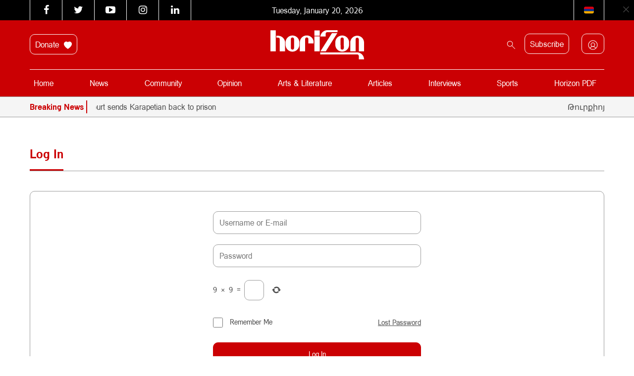

--- FILE ---
content_type: text/html; charset=UTF-8
request_url: https://horizonweekly.ca/en/login/?redirect_to=https%3A%2F%2Fhorizonweekly.ca%2Fen%2Fmetropole-nice-cote-dazur-france-calls-for-recognition-of-artsakh%2Fmgdis-metropole-nice-cote-azur%2F
body_size: 16052
content:
<!DOCTYPE html>
<html dir="ltr" lang="en-US" prefix="og: https://ogp.me/ns#" style="margin-top: 0 !important;">

<head>
	<meta charset="UTF-8" />
	<meta http-equiv="X-UA-Compatible" content="IE=edge">
	<meta name="viewport" content="width=device-width, initial-scale=1.0">
	<title> Log In </title>
	<link rel="pingback" href="https://horizonweekly.ca/xmlrpc.php" />
	<link rel="stylesheet" href="https://maxcdn.bootstrapcdn.com/font-awesome/4.6.3/css/font-awesome.min.css">
	<!-- <link rel="shortcut icon" href="https://horizonweekly.ca/wp-content/themes/horizon_theme/img/fav.ico"> -->
	<!-- google web font -->
	<link href="https://fonts.googleapis.com/css?family=Noto+Sans:400,700" rel="stylesheet">
	<link rel="alternate" type="application/rss+xml" href="https://horizonweekly.ca/feed/" title="Horizon Weekly">
	<link rel="canonical" href="https://horizonweekly.ca/en/login/" />
	<link rel="apple-touch-icon" sizes="57x57" href="https://horizonweekly.ca/wp-content/themes/horizon_theme/images/apple-icon-57x57.png">
	<link rel="apple-touch-icon" sizes="60x60" href="https://horizonweekly.ca/wp-content/themes/horizon_theme/images/apple-icon-60x60.png">
	<link rel="apple-touch-icon" sizes="72x72" href="https://horizonweekly.ca/wp-content/themes/horizon_theme/images/apple-icon-72x72.png">
	<link rel="apple-touch-icon" sizes="76x76" href="https://horizonweekly.ca/wp-content/themes/horizon_theme/images/apple-icon-76x76.png">
	<link rel="apple-touch-icon" sizes="114x114" href="https://horizonweekly.ca/wp-content/themes/horizon_theme/images/apple-icon-114x114.png">
	<link rel="apple-touch-icon" sizes="120x120" href="https://horizonweekly.ca/wp-content/themes/horizon_theme/images/apple-icon-120x120.png">
	<link rel="apple-touch-icon" sizes="144x144" href="https://horizonweekly.ca/wp-content/themes/horizon_theme/images/apple-icon-144x144.png">
	<link rel="apple-touch-icon" sizes="152x152" href="https://horizonweekly.ca/wp-content/themes/horizon_theme/images/apple-icon-152x152.png">
	<link rel="apple-touch-icon" sizes="180x180" href="https://horizonweekly.ca/wp-content/themes/horizon_theme/images/apple-icon-180x180.png">
	<link rel="icon" type="image/png" sizes="192x192" href="https://horizonweekly.ca/wp-content/themes/horizon_theme/images/android-icon-192x192.png">
	<link rel="icon" type="image/png" sizes="32x32" href="https://horizonweekly.ca/wp-content/themes/horizon_theme/images/favicon-32x32.png">
	<link rel="icon" type="image/png" sizes="96x96" href="https://horizonweekly.ca/wp-content/themes/horizon_theme/images/favicon-96x96.png">
	<link rel="icon" type="image/png" sizes="16x16" href="https://horizonweekly.ca/wp-content/themes/horizon_theme/images/favicon-16x16.png">
	<link rel="manifest" href="https://horizonweekly.ca/wp-content/themes/horizon_theme/images/manifest.json">
	<meta name="msapplication-TileColor" content="#ffffff">
	<meta name="msapplication-TileImage" content="https://horizonweekly.ca/wp-content/themes/horizon_theme/images/ms-icon-144x144.png">
	<meta name="theme-color" content="#ffffff">
	<script src="https://apis.google.com/js/platform.js" async defer></script>
	<!-- Google tag (gtag.js) -->
	<script async src="https://www.googletagmanager.com/gtag/js?id=G-DEB072Z132"></script>
	<script>
		window.dataLayer = window.dataLayer || [];

		function gtag() {
			dataLayer.push(arguments);
		}
		gtag('js', new Date());

		gtag('config', 'G-DEB072Z132');
	</script>
	
		<!-- All in One SEO 4.9.3 - aioseo.com -->
	<meta name="description" content="[theme-my-login&quot;]" />
	<meta name="robots" content="max-image-preview:large" />
	<meta name="google-site-verification" content="xbnrBUQBGLV-RE0CLz5iGP3LWB0229pF_f-gM6xDDc4" />
	<link rel="canonical" href="https://horizonweekly.ca/en/login/" />
	<meta name="generator" content="All in One SEO (AIOSEO) 4.9.3" />
		<meta property="og:locale" content="en_US" />
		<meta property="og:site_name" content="Horizon" />
		<meta property="og:type" content="article" />
		<meta property="og:title" content="Log In" />
		<meta property="og:description" content="[theme-my-login&quot;]" />
		<meta property="og:url" content="https://horizonweekly.ca/en/login/" />
		<meta property="og:image" content="https://horizonweekly.ca/wp-content/uploads/2016/12/logo.png" />
		<meta property="og:image:secure_url" content="https://horizonweekly.ca/wp-content/uploads/2016/12/logo.png" />
		<meta property="og:image:width" content="284" />
		<meta property="og:image:height" content="89" />
		<meta property="article:published_time" content="2017-02-08T10:53:32+00:00" />
		<meta property="article:modified_time" content="2025-12-12T12:03:04+00:00" />
		<meta name="twitter:card" content="summary" />
		<meta name="twitter:title" content="Log In" />
		<meta name="twitter:description" content="[theme-my-login&quot;]" />
		<meta name="twitter:image" content="https://horizonweekly.ca/wp-content/uploads/2016/12/logo.png" />
		<script type="application/ld+json" class="aioseo-schema">
			{"@context":"https:\/\/schema.org","@graph":[{"@type":"BreadcrumbList","@id":"https:\/\/horizonweekly.ca\/en\/login\/#breadcrumblist","itemListElement":[{"@type":"ListItem","@id":"https:\/\/horizonweekly.ca#listItem","position":1,"name":"Home","item":"https:\/\/horizonweekly.ca","nextItem":{"@type":"ListItem","@id":"https:\/\/horizonweekly.ca\/en\/login\/#listItem","name":"Log In"}},{"@type":"ListItem","@id":"https:\/\/horizonweekly.ca\/en\/login\/#listItem","position":2,"name":"Log In","previousItem":{"@type":"ListItem","@id":"https:\/\/horizonweekly.ca#listItem","name":"Home"}}]},{"@type":"Organization","@id":"https:\/\/horizonweekly.ca\/#organization","name":"Horizon Weekly","description":"Horizon Armenian Weekly was first published on May 28, 1979. It is the official publication of Canada s Armenian Revolutionary Federation (ARF) Central Committee.","url":"https:\/\/horizonweekly.ca\/"},{"@type":"WebPage","@id":"https:\/\/horizonweekly.ca\/en\/login\/#webpage","url":"https:\/\/horizonweekly.ca\/en\/login\/","name":"Log In","description":"[theme-my-login\"]","inLanguage":"en-US","isPartOf":{"@id":"https:\/\/horizonweekly.ca\/#website"},"breadcrumb":{"@id":"https:\/\/horizonweekly.ca\/en\/login\/#breadcrumblist"},"datePublished":"2017-02-08T14:53:32-05:00","dateModified":"2025-12-12T07:03:04-05:00"},{"@type":"WebSite","@id":"https:\/\/horizonweekly.ca\/#website","url":"https:\/\/horizonweekly.ca\/","name":"Horizon Weekly","description":"Horizon Armenian Weekly was first published on May 28, 1979. It is the official publication of Canada s Armenian Revolutionary Federation (ARF) Central Committee.","inLanguage":"en-US","publisher":{"@id":"https:\/\/horizonweekly.ca\/#organization"}}]}
		</script>
		<!-- All in One SEO -->

<link rel='dns-prefetch' href='//cdn.jsdelivr.net' />
<link rel='dns-prefetch' href='//www.googletagmanager.com' />
<link href='https://fonts.gstatic.com' crossorigin rel='preconnect' />
<link rel="alternate" title="oEmbed (JSON)" type="application/json+oembed" href="https://horizonweekly.ca/wp-json/oembed/1.0/embed?url=https%3A%2F%2Fhorizonweekly.ca%2Fen%2Flogin%2F" />
<link rel="alternate" title="oEmbed (XML)" type="text/xml+oembed" href="https://horizonweekly.ca/wp-json/oembed/1.0/embed?url=https%3A%2F%2Fhorizonweekly.ca%2Fen%2Flogin%2F&#038;format=xml" />
<style id='wp-img-auto-sizes-contain-inline-css' type='text/css'>
img:is([sizes=auto i],[sizes^="auto," i]){contain-intrinsic-size:3000px 1500px}
/*# sourceURL=wp-img-auto-sizes-contain-inline-css */
</style>
<link rel='stylesheet' id='theme-my-login-css' href='https://horizonweekly.ca/wp-content/plugins/theme-my-login-old/theme-my-login.css?ver=6.4.7' type='text/css' media='all' />
<link rel='stylesheet' id='formidable-css' href='https://horizonweekly.ca/wp-content/plugins/formidable/css/formidableforms.css?ver=15823' type='text/css' media='all' />
<link rel='stylesheet' id='wpra-lightbox-css' href='https://horizonweekly.ca/wp-content/plugins/wp-rss-aggregator/core/css/jquery-colorbox.css?ver=1.4.33' type='text/css' media='all' />
<style id='wp-emoji-styles-inline-css' type='text/css'>

	img.wp-smiley, img.emoji {
		display: inline !important;
		border: none !important;
		box-shadow: none !important;
		height: 1em !important;
		width: 1em !important;
		margin: 0 0.07em !important;
		vertical-align: -0.1em !important;
		background: none !important;
		padding: 0 !important;
	}
/*# sourceURL=wp-emoji-styles-inline-css */
</style>
<style id='wp-block-library-inline-css' type='text/css'>
:root{--wp-block-synced-color:#7a00df;--wp-block-synced-color--rgb:122,0,223;--wp-bound-block-color:var(--wp-block-synced-color);--wp-editor-canvas-background:#ddd;--wp-admin-theme-color:#007cba;--wp-admin-theme-color--rgb:0,124,186;--wp-admin-theme-color-darker-10:#006ba1;--wp-admin-theme-color-darker-10--rgb:0,107,160.5;--wp-admin-theme-color-darker-20:#005a87;--wp-admin-theme-color-darker-20--rgb:0,90,135;--wp-admin-border-width-focus:2px}@media (min-resolution:192dpi){:root{--wp-admin-border-width-focus:1.5px}}.wp-element-button{cursor:pointer}:root .has-very-light-gray-background-color{background-color:#eee}:root .has-very-dark-gray-background-color{background-color:#313131}:root .has-very-light-gray-color{color:#eee}:root .has-very-dark-gray-color{color:#313131}:root .has-vivid-green-cyan-to-vivid-cyan-blue-gradient-background{background:linear-gradient(135deg,#00d084,#0693e3)}:root .has-purple-crush-gradient-background{background:linear-gradient(135deg,#34e2e4,#4721fb 50%,#ab1dfe)}:root .has-hazy-dawn-gradient-background{background:linear-gradient(135deg,#faaca8,#dad0ec)}:root .has-subdued-olive-gradient-background{background:linear-gradient(135deg,#fafae1,#67a671)}:root .has-atomic-cream-gradient-background{background:linear-gradient(135deg,#fdd79a,#004a59)}:root .has-nightshade-gradient-background{background:linear-gradient(135deg,#330968,#31cdcf)}:root .has-midnight-gradient-background{background:linear-gradient(135deg,#020381,#2874fc)}:root{--wp--preset--font-size--normal:16px;--wp--preset--font-size--huge:42px}.has-regular-font-size{font-size:1em}.has-larger-font-size{font-size:2.625em}.has-normal-font-size{font-size:var(--wp--preset--font-size--normal)}.has-huge-font-size{font-size:var(--wp--preset--font-size--huge)}.has-text-align-center{text-align:center}.has-text-align-left{text-align:left}.has-text-align-right{text-align:right}.has-fit-text{white-space:nowrap!important}#end-resizable-editor-section{display:none}.aligncenter{clear:both}.items-justified-left{justify-content:flex-start}.items-justified-center{justify-content:center}.items-justified-right{justify-content:flex-end}.items-justified-space-between{justify-content:space-between}.screen-reader-text{border:0;clip-path:inset(50%);height:1px;margin:-1px;overflow:hidden;padding:0;position:absolute;width:1px;word-wrap:normal!important}.screen-reader-text:focus{background-color:#ddd;clip-path:none;color:#444;display:block;font-size:1em;height:auto;left:5px;line-height:normal;padding:15px 23px 14px;text-decoration:none;top:5px;width:auto;z-index:100000}html :where(.has-border-color){border-style:solid}html :where([style*=border-top-color]){border-top-style:solid}html :where([style*=border-right-color]){border-right-style:solid}html :where([style*=border-bottom-color]){border-bottom-style:solid}html :where([style*=border-left-color]){border-left-style:solid}html :where([style*=border-width]){border-style:solid}html :where([style*=border-top-width]){border-top-style:solid}html :where([style*=border-right-width]){border-right-style:solid}html :where([style*=border-bottom-width]){border-bottom-style:solid}html :where([style*=border-left-width]){border-left-style:solid}html :where(img[class*=wp-image-]){height:auto;max-width:100%}:where(figure){margin:0 0 1em}html :where(.is-position-sticky){--wp-admin--admin-bar--position-offset:var(--wp-admin--admin-bar--height,0px)}@media screen and (max-width:600px){html :where(.is-position-sticky){--wp-admin--admin-bar--position-offset:0px}}

/*# sourceURL=wp-block-library-inline-css */
</style><style id='global-styles-inline-css' type='text/css'>
:root{--wp--preset--aspect-ratio--square: 1;--wp--preset--aspect-ratio--4-3: 4/3;--wp--preset--aspect-ratio--3-4: 3/4;--wp--preset--aspect-ratio--3-2: 3/2;--wp--preset--aspect-ratio--2-3: 2/3;--wp--preset--aspect-ratio--16-9: 16/9;--wp--preset--aspect-ratio--9-16: 9/16;--wp--preset--color--black: #000000;--wp--preset--color--cyan-bluish-gray: #abb8c3;--wp--preset--color--white: #ffffff;--wp--preset--color--pale-pink: #f78da7;--wp--preset--color--vivid-red: #cf2e2e;--wp--preset--color--luminous-vivid-orange: #ff6900;--wp--preset--color--luminous-vivid-amber: #fcb900;--wp--preset--color--light-green-cyan: #7bdcb5;--wp--preset--color--vivid-green-cyan: #00d084;--wp--preset--color--pale-cyan-blue: #8ed1fc;--wp--preset--color--vivid-cyan-blue: #0693e3;--wp--preset--color--vivid-purple: #9b51e0;--wp--preset--gradient--vivid-cyan-blue-to-vivid-purple: linear-gradient(135deg,rgb(6,147,227) 0%,rgb(155,81,224) 100%);--wp--preset--gradient--light-green-cyan-to-vivid-green-cyan: linear-gradient(135deg,rgb(122,220,180) 0%,rgb(0,208,130) 100%);--wp--preset--gradient--luminous-vivid-amber-to-luminous-vivid-orange: linear-gradient(135deg,rgb(252,185,0) 0%,rgb(255,105,0) 100%);--wp--preset--gradient--luminous-vivid-orange-to-vivid-red: linear-gradient(135deg,rgb(255,105,0) 0%,rgb(207,46,46) 100%);--wp--preset--gradient--very-light-gray-to-cyan-bluish-gray: linear-gradient(135deg,rgb(238,238,238) 0%,rgb(169,184,195) 100%);--wp--preset--gradient--cool-to-warm-spectrum: linear-gradient(135deg,rgb(74,234,220) 0%,rgb(151,120,209) 20%,rgb(207,42,186) 40%,rgb(238,44,130) 60%,rgb(251,105,98) 80%,rgb(254,248,76) 100%);--wp--preset--gradient--blush-light-purple: linear-gradient(135deg,rgb(255,206,236) 0%,rgb(152,150,240) 100%);--wp--preset--gradient--blush-bordeaux: linear-gradient(135deg,rgb(254,205,165) 0%,rgb(254,45,45) 50%,rgb(107,0,62) 100%);--wp--preset--gradient--luminous-dusk: linear-gradient(135deg,rgb(255,203,112) 0%,rgb(199,81,192) 50%,rgb(65,88,208) 100%);--wp--preset--gradient--pale-ocean: linear-gradient(135deg,rgb(255,245,203) 0%,rgb(182,227,212) 50%,rgb(51,167,181) 100%);--wp--preset--gradient--electric-grass: linear-gradient(135deg,rgb(202,248,128) 0%,rgb(113,206,126) 100%);--wp--preset--gradient--midnight: linear-gradient(135deg,rgb(2,3,129) 0%,rgb(40,116,252) 100%);--wp--preset--font-size--small: 13px;--wp--preset--font-size--medium: 20px;--wp--preset--font-size--large: 36px;--wp--preset--font-size--x-large: 42px;--wp--preset--spacing--20: 0.44rem;--wp--preset--spacing--30: 0.67rem;--wp--preset--spacing--40: 1rem;--wp--preset--spacing--50: 1.5rem;--wp--preset--spacing--60: 2.25rem;--wp--preset--spacing--70: 3.38rem;--wp--preset--spacing--80: 5.06rem;--wp--preset--shadow--natural: 6px 6px 9px rgba(0, 0, 0, 0.2);--wp--preset--shadow--deep: 12px 12px 50px rgba(0, 0, 0, 0.4);--wp--preset--shadow--sharp: 6px 6px 0px rgba(0, 0, 0, 0.2);--wp--preset--shadow--outlined: 6px 6px 0px -3px rgb(255, 255, 255), 6px 6px rgb(0, 0, 0);--wp--preset--shadow--crisp: 6px 6px 0px rgb(0, 0, 0);}:where(.is-layout-flex){gap: 0.5em;}:where(.is-layout-grid){gap: 0.5em;}body .is-layout-flex{display: flex;}.is-layout-flex{flex-wrap: wrap;align-items: center;}.is-layout-flex > :is(*, div){margin: 0;}body .is-layout-grid{display: grid;}.is-layout-grid > :is(*, div){margin: 0;}:where(.wp-block-columns.is-layout-flex){gap: 2em;}:where(.wp-block-columns.is-layout-grid){gap: 2em;}:where(.wp-block-post-template.is-layout-flex){gap: 1.25em;}:where(.wp-block-post-template.is-layout-grid){gap: 1.25em;}.has-black-color{color: var(--wp--preset--color--black) !important;}.has-cyan-bluish-gray-color{color: var(--wp--preset--color--cyan-bluish-gray) !important;}.has-white-color{color: var(--wp--preset--color--white) !important;}.has-pale-pink-color{color: var(--wp--preset--color--pale-pink) !important;}.has-vivid-red-color{color: var(--wp--preset--color--vivid-red) !important;}.has-luminous-vivid-orange-color{color: var(--wp--preset--color--luminous-vivid-orange) !important;}.has-luminous-vivid-amber-color{color: var(--wp--preset--color--luminous-vivid-amber) !important;}.has-light-green-cyan-color{color: var(--wp--preset--color--light-green-cyan) !important;}.has-vivid-green-cyan-color{color: var(--wp--preset--color--vivid-green-cyan) !important;}.has-pale-cyan-blue-color{color: var(--wp--preset--color--pale-cyan-blue) !important;}.has-vivid-cyan-blue-color{color: var(--wp--preset--color--vivid-cyan-blue) !important;}.has-vivid-purple-color{color: var(--wp--preset--color--vivid-purple) !important;}.has-black-background-color{background-color: var(--wp--preset--color--black) !important;}.has-cyan-bluish-gray-background-color{background-color: var(--wp--preset--color--cyan-bluish-gray) !important;}.has-white-background-color{background-color: var(--wp--preset--color--white) !important;}.has-pale-pink-background-color{background-color: var(--wp--preset--color--pale-pink) !important;}.has-vivid-red-background-color{background-color: var(--wp--preset--color--vivid-red) !important;}.has-luminous-vivid-orange-background-color{background-color: var(--wp--preset--color--luminous-vivid-orange) !important;}.has-luminous-vivid-amber-background-color{background-color: var(--wp--preset--color--luminous-vivid-amber) !important;}.has-light-green-cyan-background-color{background-color: var(--wp--preset--color--light-green-cyan) !important;}.has-vivid-green-cyan-background-color{background-color: var(--wp--preset--color--vivid-green-cyan) !important;}.has-pale-cyan-blue-background-color{background-color: var(--wp--preset--color--pale-cyan-blue) !important;}.has-vivid-cyan-blue-background-color{background-color: var(--wp--preset--color--vivid-cyan-blue) !important;}.has-vivid-purple-background-color{background-color: var(--wp--preset--color--vivid-purple) !important;}.has-black-border-color{border-color: var(--wp--preset--color--black) !important;}.has-cyan-bluish-gray-border-color{border-color: var(--wp--preset--color--cyan-bluish-gray) !important;}.has-white-border-color{border-color: var(--wp--preset--color--white) !important;}.has-pale-pink-border-color{border-color: var(--wp--preset--color--pale-pink) !important;}.has-vivid-red-border-color{border-color: var(--wp--preset--color--vivid-red) !important;}.has-luminous-vivid-orange-border-color{border-color: var(--wp--preset--color--luminous-vivid-orange) !important;}.has-luminous-vivid-amber-border-color{border-color: var(--wp--preset--color--luminous-vivid-amber) !important;}.has-light-green-cyan-border-color{border-color: var(--wp--preset--color--light-green-cyan) !important;}.has-vivid-green-cyan-border-color{border-color: var(--wp--preset--color--vivid-green-cyan) !important;}.has-pale-cyan-blue-border-color{border-color: var(--wp--preset--color--pale-cyan-blue) !important;}.has-vivid-cyan-blue-border-color{border-color: var(--wp--preset--color--vivid-cyan-blue) !important;}.has-vivid-purple-border-color{border-color: var(--wp--preset--color--vivid-purple) !important;}.has-vivid-cyan-blue-to-vivid-purple-gradient-background{background: var(--wp--preset--gradient--vivid-cyan-blue-to-vivid-purple) !important;}.has-light-green-cyan-to-vivid-green-cyan-gradient-background{background: var(--wp--preset--gradient--light-green-cyan-to-vivid-green-cyan) !important;}.has-luminous-vivid-amber-to-luminous-vivid-orange-gradient-background{background: var(--wp--preset--gradient--luminous-vivid-amber-to-luminous-vivid-orange) !important;}.has-luminous-vivid-orange-to-vivid-red-gradient-background{background: var(--wp--preset--gradient--luminous-vivid-orange-to-vivid-red) !important;}.has-very-light-gray-to-cyan-bluish-gray-gradient-background{background: var(--wp--preset--gradient--very-light-gray-to-cyan-bluish-gray) !important;}.has-cool-to-warm-spectrum-gradient-background{background: var(--wp--preset--gradient--cool-to-warm-spectrum) !important;}.has-blush-light-purple-gradient-background{background: var(--wp--preset--gradient--blush-light-purple) !important;}.has-blush-bordeaux-gradient-background{background: var(--wp--preset--gradient--blush-bordeaux) !important;}.has-luminous-dusk-gradient-background{background: var(--wp--preset--gradient--luminous-dusk) !important;}.has-pale-ocean-gradient-background{background: var(--wp--preset--gradient--pale-ocean) !important;}.has-electric-grass-gradient-background{background: var(--wp--preset--gradient--electric-grass) !important;}.has-midnight-gradient-background{background: var(--wp--preset--gradient--midnight) !important;}.has-small-font-size{font-size: var(--wp--preset--font-size--small) !important;}.has-medium-font-size{font-size: var(--wp--preset--font-size--medium) !important;}.has-large-font-size{font-size: var(--wp--preset--font-size--large) !important;}.has-x-large-font-size{font-size: var(--wp--preset--font-size--x-large) !important;}
/*# sourceURL=global-styles-inline-css */
</style>

<style id='classic-theme-styles-inline-css' type='text/css'>
/*! This file is auto-generated */
.wp-block-button__link{color:#fff;background-color:#32373c;border-radius:9999px;box-shadow:none;text-decoration:none;padding:calc(.667em + 2px) calc(1.333em + 2px);font-size:1.125em}.wp-block-file__button{background:#32373c;color:#fff;text-decoration:none}
/*# sourceURL=/wp-includes/css/classic-themes.min.css */
</style>
<link rel='stylesheet' id='sa-ad-styles-css' href='https://horizonweekly.ca/wp-content/plugins/aparg-smartad/view/front/sa-ad-styles.css?ver=6.9' type='text/css' media='all' />
<link rel='stylesheet' id='sa-animate-css' href='https://horizonweekly.ca/wp-content/plugins/aparg-smartad/view/front/sa-animate.min.css?ver=6.9' type='text/css' media='all' />
<link rel='stylesheet' id='cptch_stylesheet-css' href='https://horizonweekly.ca/wp-content/plugins/captcha/css/front_end_style.css?ver=4.4.5' type='text/css' media='all' />
<link rel='stylesheet' id='dashicons-css' href='https://horizonweekly.ca/wp-includes/css/dashicons.min.css?ver=6.9' type='text/css' media='all' />
<link rel='stylesheet' id='cptch_desktop_style-css' href='https://horizonweekly.ca/wp-content/plugins/captcha/css/desktop_style.css?ver=4.4.5' type='text/css' media='all' />
<link rel='stylesheet' id='pmpro_frontend_base-css' href='https://horizonweekly.ca/wp-content/plugins/paid-memberships-pro/css/frontend/base.css?ver=3.6.4' type='text/css' media='all' />
<link rel='stylesheet' id='pmpro_frontend_variation_1-css' href='https://horizonweekly.ca/wp-content/plugins/paid-memberships-pro/css/frontend/variation_1.css?ver=3.6.4' type='text/css' media='all' />
<link rel='stylesheet' id='select2-css' href='https://horizonweekly.ca/wp-content/plugins/paid-memberships-pro/css/select2.min.css?ver=4.1.0-beta.0' type='text/css' media='screen' />
<link rel='stylesheet' id='pmprorh_frontend-css' href='https://horizonweekly.ca/wp-content/plugins/pmpro-mailchimp/css/pmpromc.css?ver=6.9' type='text/css' media='all' />
<link rel='stylesheet' id='bootstrap-style-css' href='//cdn.jsdelivr.net/npm/bootstrap@5.0.2/dist/css/bootstrap.min.css?ver=6.9' type='text/css' media='all' />
<link rel='stylesheet' id='slick-style-css' href='https://horizonweekly.ca/wp-content/themes/horizon_theme/js/slick/slick.css?ver=6.9' type='text/css' media='all' />
<link rel='stylesheet' id='stylecss-css' href='https://horizonweekly.ca/wp-content/themes/horizon_theme/style.css?ver=6.9' type='text/css' media='all' />
<link rel='stylesheet' id='wpdreams-asl-basic-css' href='https://horizonweekly.ca/wp-content/plugins/ajax-search-lite/css/style.basic.css?ver=4.13.4' type='text/css' media='all' />
<style id='wpdreams-asl-basic-inline-css' type='text/css'>

					div[id*='ajaxsearchlitesettings'].searchsettings .asl_option_inner label {
						font-size: 0px !important;
						color: rgba(0, 0, 0, 0);
					}
					div[id*='ajaxsearchlitesettings'].searchsettings .asl_option_inner label:after {
						font-size: 11px !important;
						position: absolute;
						top: 0;
						left: 0;
						z-index: 1;
					}
					.asl_w_container {
						width: 100%;
						margin: 0px 0px 0px 0px;
						min-width: 200px;
					}
					div[id*='ajaxsearchlite'].asl_m {
						width: 100%;
					}
					div[id*='ajaxsearchliteres'].wpdreams_asl_results div.resdrg span.highlighted {
						font-weight: bold;
						color: rgba(217, 49, 43, 1);
						background-color: rgba(238, 238, 238, 1);
					}
					div[id*='ajaxsearchliteres'].wpdreams_asl_results .results img.asl_image {
						width: 70px;
						height: 70px;
						object-fit: cover;
					}
					div[id*='ajaxsearchlite'].asl_r .results {
						max-height: none;
					}
					div[id*='ajaxsearchlite'].asl_r {
						position: absolute;
					}
				
						div.asl_r.asl_w.vertical .results .item::after {
							display: block;
							position: absolute;
							bottom: 0;
							content: '';
							height: 1px;
							width: 100%;
							background: #D8D8D8;
						}
						div.asl_r.asl_w.vertical .results .item.asl_last_item::after {
							display: none;
						}
					
/*# sourceURL=wpdreams-asl-basic-inline-css */
</style>
<link rel='stylesheet' id='wpdreams-asl-instance-css' href='https://horizonweekly.ca/wp-content/plugins/ajax-search-lite/css/style-underline.css?ver=4.13.4' type='text/css' media='all' />
<script type="text/javascript" src="https://horizonweekly.ca/wp-includes/js/jquery/jquery.min.js?ver=3.7.1" id="jquery-core-js"></script>
<script type="text/javascript" src="https://horizonweekly.ca/wp-includes/js/jquery/jquery-migrate.min.js?ver=3.4.1" id="jquery-migrate-js"></script>
<script type="text/javascript" id="sa-ad-scripts-js-extra">
/* <![CDATA[ */
var sa_extra_options = {"sa_custom_css":"","sa_warning_text":"","sa_warning_text_enabled":"false","sa_cache_enabled":"false","sa_view_count":"31"};
var sa_warning_default = "To get the best experience of using our site please disable ad blocker.";
var ajax_url = "https://horizonweekly.ca/wp-admin/admin-ajax.php";
var sa_page_info = {"sa_is_page":"1","sa_is_single":"","sa_is_archive":"","sa_get_queried_object":{"ID":39820,"post_author":"1","post_date":"2017-02-08 14:53:32","post_date_gmt":"2017-02-08 10:53:32","post_content":"[theme-my-login\"]","post_title":"Log In","post_excerpt":"","post_status":"publish","comment_status":"closed","ping_status":"closed","post_password":"","post_name":"login","to_ping":"","pinged":"","post_modified":"2025-12-12 07:03:04","post_modified_gmt":"2025-12-12 12:03:04","post_content_filtered":"","post_parent":0,"guid":"http://horizonweekly.ca/en/login/","menu_order":0,"post_type":"page","post_mime_type":"","comment_count":"0","filter":"raw"},"sa_get_the_ID":"39820","sa_get_taxonomies":{"category":"category","post_tag":"post_tag","nav_menu":"nav_menu","link_category":"link_category","post_format":"post_format","wp_theme":"wp_theme","wp_template_part_area":"wp_template_part_area","wp_pattern_category":"wp_pattern_category","frm_tag":"frm_tag","event-type":"event-type","pmpro_abandoned_signup":"pmpro_abandoned_signup","frm_application":"frm_application"}};
var sa_plugin_dir = "https://horizonweekly.ca/wp-content/plugins/aparg-smartad/";
//# sourceURL=sa-ad-scripts-js-extra
/* ]]> */
</script>
<script type="text/javascript" src="https://horizonweekly.ca/wp-content/plugins/aparg-smartad/view/front/sa-ad-scripts.js?ver=6.9" id="sa-ad-scripts-js"></script>
<script type="text/javascript" src="https://horizonweekly.ca/wp-content/plugins/paid-memberships-pro/js/select2.min.js?ver=4.1.0-beta.0" id="select2-js"></script>

<!-- Google tag (gtag.js) snippet added by Site Kit -->
<!-- Google Analytics snippet added by Site Kit -->
<script type="text/javascript" src="https://www.googletagmanager.com/gtag/js?id=GT-NSSMWJPV" id="google_gtagjs-js" async></script>
<script type="text/javascript" id="google_gtagjs-js-after">
/* <![CDATA[ */
window.dataLayer = window.dataLayer || [];function gtag(){dataLayer.push(arguments);}
gtag("set","linker",{"domains":["horizonweekly.ca"]});
gtag("js", new Date());
gtag("set", "developer_id.dZTNiMT", true);
gtag("config", "GT-NSSMWJPV");
 window._googlesitekit = window._googlesitekit || {}; window._googlesitekit.throttledEvents = []; window._googlesitekit.gtagEvent = (name, data) => { var key = JSON.stringify( { name, data } ); if ( !! window._googlesitekit.throttledEvents[ key ] ) { return; } window._googlesitekit.throttledEvents[ key ] = true; setTimeout( () => { delete window._googlesitekit.throttledEvents[ key ]; }, 5 ); gtag( "event", name, { ...data, event_source: "site-kit" } ); }; 
//# sourceURL=google_gtagjs-js-after
/* ]]> */
</script>
<link rel="https://api.w.org/" href="https://horizonweekly.ca/wp-json/" /><link rel="alternate" title="JSON" type="application/json" href="https://horizonweekly.ca/wp-json/wp/v2/pages/39820" /><link rel='shortlink' href='https://horizonweekly.ca/?p=39820' />
<meta name="generator" content="Site Kit by Google 1.168.0" /><style id="pmpro_colors">:root {
	--pmpro--color--base: #ffffff;
	--pmpro--color--contrast: #222222;
	--pmpro--color--accent: #0c3d54;
	--pmpro--color--accent--variation: hsl( 199,75%,28.5% );
	--pmpro--color--border--variation: hsl( 0,0%,91% );
}</style><link rel='dns-prefetch' href='//cdn.jsdelivr.net' />
<link rel='dns-prefetch' href='//www.googletagmanager.com' />
<link href='https://fonts.gstatic.com' crossorigin rel='preconnect' />
<meta name="generator" content="Site Kit by Google 1.168.0" /><meta name='robots' content='noindex,follow' />

<!--BEGIN: TRACKING CODE MANAGER (v2.5.0) BY INTELLYWP.COM IN HEAD//-->
<!-- Meta Pixel Code -->
<script>
!function(f,b,e,v,n,t,s)
{if(f.fbq)return;n=f.fbq=function(){n.callMethod?
n.callMethod.apply(n,arguments):n.queue.push(arguments)};
if(!f._fbq)f._fbq=n;n.push=n;n.loaded=!0;n.version='2.0';
n.queue=[];t=b.createElement(e);t.async=!0;
t.src=v;s=b.getElementsByTagName(e)[0];
s.parentNode.insertBefore(t,s)}(window, document,'script',
'https://connect.facebook.net/en_US/fbevents.js');
fbq('init', '1209636567497398');
fbq('track', 'PageView');
</script>
<noscript><img height="1" width="1" src="https://www.facebook.com/tr?id=1209636567497398&ev=PageView&noscript=1" /></noscript>
<!-- End Meta Pixel Code -->
<!--END: https://wordpress.org/plugins/tracking-code-manager IN HEAD//--><script>document.documentElement.className += " js";</script>
				<link rel="preconnect" href="https://fonts.gstatic.com" crossorigin />
				<link rel="preload" as="style" href="//fonts.googleapis.com/css?family=Open+Sans&display=swap" />
								<link rel="stylesheet" href="//fonts.googleapis.com/css?family=Open+Sans&display=swap" media="all" />
				</head>

<body class="pmpro-variation_1 wp-singular page-template-default page page-id-39820 wp-theme-horizon_theme pmpro-body-has-access">
	<div id="fb-root"></div>
	<script>
		(function(d, s, id) {
			var js, fjs = d.getElementsByTagName(s)[0];
			if (d.getElementById(id)) return;
			js = d.createElement(s);
			js.id = id;
			js.src = "//connect.facebook.net/en_US/sdk.js#xfbml=1&version=v2.8&appId=1238638572872953";
			fjs.parentNode.insertBefore(js, fjs);
		}(document, 'script', 'facebook-jssdk'));
	</script>
		<span class="hidden" data-nonce="01fc8f1886" id="for-nonce"></span>
	<header>
		<div class="collapse show" id="collapseadbaner">
			<div class="banner-top">
				<div class="container">
					<div class="sa-embed-cont sa_reset_style" id="8" style="display:none;"></div>				</div>
				<button class="close" type="button" data-bs-toggle="collapse" data-bs-target="#collapseadbaner" aria-expanded="false" aria-controls="collapseadbaner">
					<svg xmlns="http://www.w3.org/2000/svg" width="14" height="14" viewBox="0 0 14 14" fill="none">
						<path d="M7 6.12 1.84.957l-.882.881L6.12 7 .96 12.162l.88.88L7 7.882l5.16 5.16.882-.88L7.88 7l5.16-5.16-.88-.882L7 6.12Z" fill="#4A4A4A" />
					</svg>
				</button>
			</div>
		</div>
		<div class="top-part">

			<div class="container">
				<div class="row align-items-center justify-content-between">
					<div class="col-md-4 col-2">
						<ul class="nav-menu-icons d-none d-md-flex header-social clearfix">
										<li>
			<a href="https://www.facebook.com/Horizon-Weekly-120633978044872/" target="_blank" class="transition nav-f-icon">
				<i class="fa fa-facebook" aria-hidden="true"></i>			</a>
		</li>
				<li>
			<a href="https://twitter.com/horizonweekly" target="_blank" class="transition nav-f-icon">
				<i class="fa fa-twitter" aria-hidden="true"></i>			</a>
		</li>
				<li>
			<a href="https://www.youtube.com/@horizonweeklytv7101" target="_blank" class="transition nav-f-icon">
				<i class="fa fa-youtube-play" aria-hidden="true"></i>			</a>
		</li>
				<li>
			<a href="https://www.instagram.com/horizonweekly/" target="_blank" class="transition nav-f-icon">
				<i class="fa fa-instagram" aria-hidden="true"></i>			</a>
		</li>
				<li>
			<a href="https://www.linkedin.com/company/horizon-weekly/" target="_blank" class="transition nav-f-icon">
				<i class="fa fa-linkedin" aria-hidden="true"></i>			</a>
		</li>
							</ul>
					</div>
					<div class="col-md-4 col-7">
						<p class="m-0 text-center">
							Tuesday, January 20, 2026						</p>
					</div>
					<div class="col-md-4 col-3">
						<div class="lang-switcher-container"><ul class="list-inline languages lang-switcher"><li><a class="transition am" href="https://horizonweekly.ca/am/login/?redirect_to=https%3A%2F%2Fhorizonweekly.ca%2Fen%2Fmetropole-nice-cote-dazur-france-calls-for-recognition-of-artsakh%2Fmgdis-metropole-nice-cote-azur%2F"></a></li></ul></div>
					</div>
				</div>
			</div>
		</div>
		<div class="header-main">
			<div class="container">
				<nav class="navbar navbar-expand-lg   " aria-label="Main navigation">
					<div class="row align-items-center justify-content-between pb-20">
												<div class="col-4">
							<div class="donate-button d-none d-lg-block">
																	<a class="button-outline none-hover" href="https://horizonweekly.ca/en/donate">Donate										<svg style="margin-left:5px" xmlns="http://www.w3.org/2000/svg" width="16" height="16" fill="currentColor" class="bi bi-heart-fill" viewBox="0 0 16 16">
											<path fill-rule="evenodd" d="M8 1.314C12.438-3.248 23.534 4.735 8 15-7.534 4.736 3.562-3.248 8 1.314"></path>
										</svg>
									</a>
															</div>
							<button class="navbar-toggler p-0 border-0" type="button" id="navbarSideCollapse" aria-label="Toggle navigation">
								<svg width="40" height="40" fill="none" xmlns="http://www.w3.org/2000/svg">
									<path d="M5 30v-3.333h30V30H5Zm0-8.333v-3.334h30v3.334H5Zm0-8.334V10h30v3.333H5Z" fill="#fff" />
								</svg>
							</button>
						</div>
						<div class="col-4 text-center">
														<a href="https://horizonweekly.ca/en">
								<img alt="" class="img-responsive desktop-logo" src="https://horizonweekly.ca/wp-content/uploads/2025/02/horizon_logo_English_final-1.svg">
							</a>
						</div>
						<div class="col-4 text-end">
							<div class="donate-button d-block d-lg-none">
																	<a class="button-outline none-hover" href="https://horizonweekly.ca/en/donate">Donate										<svg style="margin-left:5px" xmlns="http://www.w3.org/2000/svg" width="16" height="16" fill="currentColor" class="bi bi-heart-fill" viewBox="0 0 16 16">
											<path fill-rule="evenodd" d="M8 1.314C12.438-3.248 23.534 4.735 8 15-7.534 4.736 3.562-3.248 8 1.314"></path>
										</svg>
									</a>
															</div>
							<div class="d-none d-lg-inline me-2">
							
<form action="https://horizonweekly.ca" method="get" class="form-inline transition search">
	<input class="search-bar transition" type="search" value="" name="s" autocomplete="off" placeholder="Search">
	<button class="search-icon transition" type="button">
		<svg xmlns="http://www.w3.org/2000/svg" width="18" height="18" viewBox="0 0 18 18" fill="none">
			<path d="m16.485 17.154-6.262-6.262c-.5.426-1.075.756-1.725.989-.65.233-1.303.35-1.96.35-1.601 0-2.957-.554-4.066-1.663C1.362 9.459.808 8.104.808 6.503c0-1.601.554-2.957 1.662-4.067C3.578 1.326 4.933.77 6.534.769c1.601-.001 2.957.553 4.068 1.664 1.11 1.11 1.666 2.466 1.666 4.067 0 .695-.123 1.367-.369 2.017a5.476 5.476 0 0 1-.97 1.668l6.262 6.261-.706.708ZM6.539 11.23c1.327 0 2.447-.457 3.36-1.37.913-.913 1.37-2.034 1.37-3.361 0-1.327-.457-2.447-1.37-3.36-.913-.913-2.033-1.37-3.36-1.37s-2.447.456-3.361 1.37c-.914.914-1.37 2.034-1.37 3.36s.457 2.446 1.37 3.36c.913.914 2.033 1.37 3.36 1.37" fill="#fff" />
		</svg></button>
	<button class="transition search-submit" type="submit"><svg xmlns="http://www.w3.org/2000/svg" width="18" height="18" viewBox="0 0 18 18" fill="none">
			<path d="m16.485 17.154-6.262-6.262c-.5.426-1.075.756-1.725.989-.65.233-1.303.35-1.96.35-1.601 0-2.957-.554-4.066-1.663C1.362 9.459.808 8.104.808 6.503c0-1.601.554-2.957 1.662-4.067C3.578 1.326 4.933.77 6.534.769c1.601-.001 2.957.553 4.068 1.664 1.11 1.11 1.666 2.466 1.666 4.067 0 .695-.123 1.367-.369 2.017a5.476 5.476 0 0 1-.97 1.668l6.262 6.261-.706.708ZM6.539 11.23c1.327 0 2.447-.457 3.36-1.37.913-.913 1.37-2.034 1.37-3.361 0-1.327-.457-2.447-1.37-3.36-.913-.913-2.033-1.37-3.36-1.37s-2.447.456-3.361 1.37c-.914.914-1.37 2.034-1.37 3.36s.457 2.446 1.37 3.36c.913.914 2.033 1.37 3.36 1.37" fill="#4A4A4A" />
		</svg></button>
</form>						</div>
															<a class="button-outline none-hover d-none d-lg-inline subsc-butt" href="https://horizonweekly.ca/en/membership-account/membership-levels/">Subscribe</a>
								<a class="button-outline none-hover d-none d-lg-inline" href="https://horizonweekly.ca/en/login/">
									<svg xmlns="http://www.w3.org/2000/svg" width="24" height="24" viewBox="0 0 24 24" fill="none">
										<path d="M12 2.438A9.562 9.562 0 1 0 21.563 12 9.574 9.574 0 0 0 12 2.437ZM6.697 18.563a6.188 6.188 0 0 1 10.605 0 8.419 8.419 0 0 1-10.604 0Zm2.115-7.313a3.188 3.188 0 1 1 6.376 0 3.188 3.188 0 0 1-6.376 0Zm9.33 6.529a7.268 7.268 0 0 0-3.75-2.942 4.313 4.313 0 1 0-4.782 0 7.268 7.268 0 0 0-3.75 2.942 8.437 8.437 0 1 1 12.282 0Z" fill="#fff" />
									</svg>
								</a>
								
						</div>
					</div>
					<div class="menu-part navbar-collapse offcanvas-collapse" id="navbarsExampleDefault">
						<button class="navbar-toggler p-0 border-0" type="button" id="navbarclose" aria-label="Toggle navigation">
							<svg width="24" height="24" fill="none" xmlns="http://www.w3.org/2000/svg">
								<path d="M6.4 19 5 17.6l5.6-5.6L5 6.4 6.4 5l5.6 5.6L17.6 5 19 6.4 13.4 12l5.6 5.6-1.4 1.4-5.6-5.6L6.4 19Z" fill="#fff" />
							</svg>
						</button>
						<ul class="navbar-nav me-auto justify-content-between mb-3 mb-lg-0 nav navbar-nav menu-sections">
							<li class="nav-item"><a class="nav-link" href=https://horizonweekly.ca/en>Home</a></li><li class="nav-item"><a class="nav-link" href=https://horizonweekly.ca/en/category/news/>News</a><ul class="sub-menu transition"><li class="sub-menu-item"><a class="nav-link" href=https://horizonweekly.ca/en/category/top-stories/>Top Stories</a></li><li class="sub-menu-item"><a class="nav-link" href=https://horizonweekly.ca/en/category/hayastan/>Armenia</a></li><li class="sub-menu-item"><a class="nav-link" href=https://horizonweekly.ca/en/category/artsakh/>Artsakh</a></li><li class="sub-menu-item"><a class="nav-link" href=https://horizonweekly.ca/en/category/diaspora/>Diaspora</a></li><li class="sub-menu-item"><a class="nav-link" href=https://horizonweekly.ca/en/category/canada/>Canada</a></li><li class="sub-menu-item"><a class="nav-link" href=https://horizonweekly.ca/en/category/turkey/>Turkey</a></li><li class="sub-menu-item"><a class="nav-link" href=https://horizonweekly.ca/en/category/caucasus/>Caucasus</a></li><li class="sub-menu-item"><a class="nav-link" href=https://horizonweekly.ca/en/category/middle-east/>Middle East</a></li></ul></li><li class="nav-item"><a class="nav-link" href=https://horizonweekly.ca/en/category/community/>Community</a></li><li class="nav-item"><a class="nav-link" href=https://horizonweekly.ca/en/category/opinion/>Opinion</a></li><li class="nav-item"><a class="nav-link" href=https://horizonweekly.ca/en/category/arts-and-literature/>Arts &amp; Literature</a></li><li class="nav-item"><a class="nav-link" href=https://horizonweekly.ca/en/category/articles/>Articles</a></li><li class="nav-item"><a class="nav-link" href=https://horizonweekly.ca/en/category/interviews/>Interviews</a></li><li class="nav-item"><a class="nav-link" href=https://horizonweekly.ca/en/category/sports/>Sports</a></li><li class="nav-item"><a class="nav-link" href=https://horizonweekly.ca/en/category/horizon-pdf/>Horizon PDF</a></li>						</ul>
						<div class="d-block d-lg-none" >
							
<form action="https://horizonweekly.ca" method="get" class="form-inline transition search">
	<input class="search-bar transition" type="search" value="" name="s" autocomplete="off" placeholder="Search">
	<button class="search-icon transition" type="button">
		<svg xmlns="http://www.w3.org/2000/svg" width="18" height="18" viewBox="0 0 18 18" fill="none">
			<path d="m16.485 17.154-6.262-6.262c-.5.426-1.075.756-1.725.989-.65.233-1.303.35-1.96.35-1.601 0-2.957-.554-4.066-1.663C1.362 9.459.808 8.104.808 6.503c0-1.601.554-2.957 1.662-4.067C3.578 1.326 4.933.77 6.534.769c1.601-.001 2.957.553 4.068 1.664 1.11 1.11 1.666 2.466 1.666 4.067 0 .695-.123 1.367-.369 2.017a5.476 5.476 0 0 1-.97 1.668l6.262 6.261-.706.708ZM6.539 11.23c1.327 0 2.447-.457 3.36-1.37.913-.913 1.37-2.034 1.37-3.361 0-1.327-.457-2.447-1.37-3.36-.913-.913-2.033-1.37-3.36-1.37s-2.447.456-3.361 1.37c-.914.914-1.37 2.034-1.37 3.36s.457 2.446 1.37 3.36c.913.914 2.033 1.37 3.36 1.37" fill="#fff" />
		</svg></button>
	<button class="transition search-submit" type="submit"><svg xmlns="http://www.w3.org/2000/svg" width="18" height="18" viewBox="0 0 18 18" fill="none">
			<path d="m16.485 17.154-6.262-6.262c-.5.426-1.075.756-1.725.989-.65.233-1.303.35-1.96.35-1.601 0-2.957-.554-4.066-1.663C1.362 9.459.808 8.104.808 6.503c0-1.601.554-2.957 1.662-4.067C3.578 1.326 4.933.77 6.534.769c1.601-.001 2.957.553 4.068 1.664 1.11 1.11 1.666 2.466 1.666 4.067 0 .695-.123 1.367-.369 2.017a5.476 5.476 0 0 1-.97 1.668l6.262 6.261-.706.708ZM6.539 11.23c1.327 0 2.447-.457 3.36-1.37.913-.913 1.37-2.034 1.37-3.361 0-1.327-.457-2.447-1.37-3.36-.913-.913-2.033-1.37-3.36-1.37s-2.447.456-3.361 1.37c-.914.914-1.37 2.034-1.37 3.36s.457 2.446 1.37 3.36c.913.914 2.033 1.37 3.36 1.37" fill="#4A4A4A" />
		</svg></button>
</form>						</div>
						
						<div class="mt-40 d-block d-lg-none">
															<a class="button-outline none-hover d-inline d-lg-none" href="https://horizonweekly.ca/en/membership-account/membership-levels/">Subscribe</a>
								<a class="button-outline none-hover d-inline d-lg-none" href="https://horizonweekly.ca/en/login/">
									<svg xmlns="http://www.w3.org/2000/svg" width="24" height="24" viewBox="0 0 24 24" fill="none">
										<path d="M12 2.438A9.562 9.562 0 1 0 21.563 12 9.574 9.574 0 0 0 12 2.437ZM6.697 18.563a6.188 6.188 0 0 1 10.605 0 8.419 8.419 0 0 1-10.604 0Zm2.115-7.313a3.188 3.188 0 1 1 6.376 0 3.188 3.188 0 0 1-6.376 0Zm9.33 6.529a7.268 7.268 0 0 0-3.75-2.942 4.313 4.313 0 1 0-4.782 0 7.268 7.268 0 0 0-3.75 2.942 8.437 8.437 0 1 1 12.282 0Z" fill="#fff" />
									</svg>
								</a>
													</div>
						<ul class="mt-40 nav-menu-icons d-flex d-lg-none header-social clearfix">
										<li>
			<a href="https://www.facebook.com/Horizon-Weekly-120633978044872/" target="_blank" class="transition nav-f-icon">
				<i class="fa fa-facebook" aria-hidden="true"></i>			</a>
		</li>
				<li>
			<a href="https://twitter.com/horizonweekly" target="_blank" class="transition nav-f-icon">
				<i class="fa fa-twitter" aria-hidden="true"></i>			</a>
		</li>
				<li>
			<a href="https://www.youtube.com/@horizonweeklytv7101" target="_blank" class="transition nav-f-icon">
				<i class="fa fa-youtube-play" aria-hidden="true"></i>			</a>
		</li>
				<li>
			<a href="https://www.instagram.com/horizonweekly/" target="_blank" class="transition nav-f-icon">
				<i class="fa fa-instagram" aria-hidden="true"></i>			</a>
		</li>
				<li>
			<a href="https://www.linkedin.com/company/horizon-weekly/" target="_blank" class="transition nav-f-icon">
				<i class="fa fa-linkedin" aria-hidden="true"></i>			</a>
		</li>
							</ul>
					</div>
				</nav>
			</div>
		</div>
		<div class="nt-container">
			<div class="container">
				<span class="breaking-news">
					<span class="visible-lg">
						Breaking News					</span>
				</span>
				<ul id="news-ticker">
											<li>
							<a href="https://horizonweekly.ca/en/appeals-court-sends-karapetian-back-to-prison/">
								Appeals court sends Karapetian back to prison							</a>
						</li>
											<li>
							<a href="https://horizonweekly.ca/en/%d5%a9%d5%b8%d6%82%d6%80%d6%84%d5%ab%d5%b8%d5%b5-%d5%a1%d6%80%d5%bf%d5%a1%d6%84%d5%ab%d5%b6-%d5%a3%d5%b8%d6%80%d5%ae%d5%b8%d6%81-%d5%b6%d5%a1%d5%ad%d5%a1%d6%80%d5%a1%d6%80%d5%a8-%d5%a2%d5%a1%d6%81/">
								Թուրքիոյ արտաքին գործոց նախարարը բացայայտ աջակցութիւն յայտնած է Նիկոլ Փաշինեանին՝ յառաջիկայ ընտրութիւններուն ընդառաջ							</a>
						</li>
											<li>
							<a href="https://horizonweekly.ca/en/canada-urges-further-armenian-hostage-releases-after-return-of-four-detainees/">
								Canada urges further Armenian hostage releases after return of four detainees							</a>
						</li>
											<li>
							<a href="https://horizonweekly.ca/en/armenian-legal-center-statement-on-the-release-of-armenian-captives/">
								Armenian Legal Center statement on the release of Armenian captives							</a>
						</li>
											<li>
							<a href="https://horizonweekly.ca/en/francois-legault-annonce-sa-demission-en-tant-que-premier-ministre-du-quebec/">
								François Legault annonce sa démission en tant que premier ministre du Québec							</a>
						</li>
											<li>
							<a href="https://horizonweekly.ca/en/francois-legault-announces-resignation-as-quebec-premier/">
								François Legault announces resignation as Quebec Premier							</a>
						</li>
											<li>
							<a href="https://horizonweekly.ca/en/canada-urges-citizens-to-leave-iran-amid-unrest/">
								Canada urges citizens to leave Iran amid unrest							</a>
						</li>
											<li>
							<a href="https://horizonweekly.ca/en/%d5%a3%d5%a5%d6%80%d5%a1%d5%a3%d5%b8%d5%b5%d5%b6-%d5%b0%d5%b8%d5%a3%d5%a5%d6%82%d5%b8%d6%80-%d5%ad%d5%b8%d6%80%d5%b0%d5%b8%d6%82%d6%80%d5%a4%d5%a8-%d5%b8%d6%80%d5%b8%d5%b7%d5%a5%d6%81-%d6%83%d5%a5/">
								Գերագոյն հոգեւոր խորհուրդը որոշեց Փետրուարին գումարել Եպիսկոպոսաց ժողովը							</a>
						</li>
									</ul>
			</div>
		</div>
	</header><section id="page" class="pt-60 pb-60">
	<div class="container">
					<div class="sec-heading">
				<div class="heading-styled">
					<h2 class="h2 heading-stylish active">Log In</h2>
				</div>
			</div>
							<article><div class="form-block border-full border-grey">
	<div class="tml tml-login" id="theme-my-login">
						<form name="loginform" id="loginform" action="/en/login/" method="post">
			<p class="tml-user-login-wrap">
				<input type="text" placeholder="Username or E-mail" name="log" id="user_login" class="input" value="" size="20" />
			</p>

			<p class="tml-user-pass-wrap">
				<input type="password" name="pwd" placeholder="Password" id="user_pass" class="input" value="" size="20" autocomplete="off" />
			</p>

			<p class="cptch_block"><span class="cptch_wrap cptch_math_actions">
				<label class="cptch_label" for="cptch_input_38"><span class="cptch_span">9</span>
					<span class="cptch_span">&nbsp;&times;&nbsp;</span>
					<span class="cptch_span">9</span>
					<span class="cptch_span">&nbsp;=&nbsp;</span>
					<span class="cptch_span"><input id="cptch_input_38" class="cptch_input cptch_wp_login" type="text" autocomplete="off" name="cptch_number" value="" maxlength="2" size="2" aria-required="true" required="required" style="margin-bottom:0;display:inline;font-size: 12px;width: 40px;" /></span>
					<input type="hidden" name="cptch_result" value="Rh3k" /><input type="hidden" name="cptch_time" value="1768876730" />
					<input type="hidden" name="cptch_form" value="wp_login" />
				</label><span class="cptch_reload_button_wrap hide-if-no-js">
					<noscript>
						<style type="text/css">
							.hide-if-no-js {
								display: none !important;
							}
						</style>
					</noscript>
					<span class="cptch_reload_button dashicons dashicons-update"></span>
				</span></span></p><br />
			<div class="tml-rememberme-submit-wrap">
				<div class="flex-pass">
					<p class="tml-rememberme-wrap">
						<input name="rememberme" type="checkbox" id="rememberme" value="forever" />
						<label for="rememberme">Remember Me</label>
					</p>
					<ul class="tml-action-links">
<li><a href="https://horizonweekly.ca/en/lostpassword/" rel="nofollow">Lost Password</a></li>
</ul>
				</div>
				<p class="tml-submit-wrap">
					<input type="submit" name="wp-submit" id="wp-submit" value="Log In" />
					<input type="hidden" name="redirect_to" value="https://horizonweekly.ca/en/metropole-nice-cote-dazur-france-calls-for-recognition-of-artsakh/mgdis-metropole-nice-cote-azur/" />
					<input type="hidden" name="instance" value="" />
					<input type="hidden" name="action" value="login" />
				</p>
			</div>
		</form>
		<p>
						Don&#039;t have an account?<a href="https://horizonweekly.ca/en/membership-account/membership-levels/" class="create-account fw-bold">Sign Up</a>
		</p>
	</div>
</div>

</article>
						</div>
</section>
<section class="our-partners pt-60 pb-60">
	<div class="container">
		<div class="sec-heading">
			<div class="heading-styled">
				<h2 class="h2 heading-stylish active">Our Partners</h2>
			</div>
		</div>
		<div class="row custom-gap">
							<div class="col-lg-2 col-md-3 col-4">
					<div class="logo-parent">
						<a href="https://asbarez.com/" target="_blank">
							<img src="https://horizonweekly.ca/wp-content/uploads/2025/02/asbarez-black-XXS-1.png" alt="Asbarez" class="img-fluid">
						</a>
					</div>
				</div>
							<div class="col-lg-2 col-md-3 col-4">
					<div class="logo-parent">
						<a href="http://www.yerakouyn.com/" target="_blank">
							<img src="https://horizonweekly.ca/wp-content/uploads/2025/02/Sport1-1.png" alt="Yeraguyn" class="img-fluid">
						</a>
					</div>
				</div>
							<div class="col-lg-2 col-md-3 col-4">
					<div class="logo-parent">
						<a href="http://www.kantsasar.com/" target="_blank">
							<img src="https://horizonweekly.ca/wp-content/uploads/2025/02/gangzasar-1.png" alt="Gandzasar" class="img-fluid">
						</a>
					</div>
				</div>
							<div class="col-lg-2 col-md-3 col-4">
					<div class="logo-parent">
						<a href="http://www.armenianweekly.com/" target="_blank">
							<img src="https://horizonweekly.ca/wp-content/uploads/2025/02/cropped-2018-logo-website-1-1.png" alt="The Armenian Weekly" class="img-fluid">
						</a>
					</div>
				</div>
							<div class="col-lg-2 col-md-3 col-4">
					<div class="logo-parent">
						<a href="http://alikonline.ir/" target="_blank">
							<img src="https://horizonweekly.ca/wp-content/uploads/2025/02/alik-logo-am-red-1.png" alt="Aliq" class="img-fluid">
						</a>
					</div>
				</div>
							<div class="col-lg-2 col-md-3 col-4">
					<div class="logo-parent">
						<a href="http://akunq.net/am/" target="_blank">
							<img src="https://horizonweekly.ca/wp-content/uploads/2025/02/akunq-1.png" alt="Akunq" class="img-fluid">
						</a>
					</div>
				</div>
							<div class="col-lg-2 col-md-3 col-4">
					<div class="logo-parent">
						<a href="http://www.aztagdaily.com/" target="_blank">
							<img src="https://horizonweekly.ca/wp-content/uploads/2025/02/Group-31.png" alt="Azdak" class="img-fluid">
						</a>
					</div>
				</div>
							<div class="col-lg-2 col-md-3 col-4">
					<div class="logo-parent">
						<a href="http://aparaj.am/" target="_blank">
							<img src="https://horizonweekly.ca/wp-content/uploads/2025/02/logo-11-1-1.png" alt="Aparaj" class="img-fluid">
						</a>
					</div>
				</div>
							<div class="col-lg-2 col-md-3 col-4">
					<div class="logo-parent">
						<a href="http://www.anccanada.org/" target="_blank">
							<img src="https://horizonweekly.ca/wp-content/uploads/2025/02/Logo-full-1.png" alt="ANCC" class="img-fluid">
						</a>
					</div>
				</div>
							<div class="col-lg-2 col-md-3 col-4">
					<div class="logo-parent">
						<a href="http://www.yerkir.am/" target="_blank">
							<img src="https://horizonweekly.ca/wp-content/uploads/2025/02/Erkir2-300x300-1.png" alt="Yerkir" class="img-fluid">
						</a>
					</div>
				</div>
							<div class="col-lg-2 col-md-3 col-4">
					<div class="logo-parent">
						<a href="http://www.diarioarmenia.org.ar/" target="_blank">
							<img src="https://horizonweekly.ca/wp-content/uploads/2025/02/logo-armenia-1.png" alt="Armenia" class="img-fluid">
						</a>
					</div>
				</div>
							<div class="col-lg-2 col-md-3 col-4">
					<div class="logo-parent">
						<a href="http://www.hairenikweekly.com/" target="_blank">
							<img src="https://horizonweekly.ca/wp-content/uploads/2025/02/cropped-cropped-hairenikWeekly-1.png" alt="Hayreniq" class="img-fluid">
						</a>
					</div>
				</div>
							<div class="col-lg-2 col-md-3 col-4">
					<div class="logo-parent">
						<a href="http://www.azator.gr/" target="_blank">
							<img src="https://horizonweekly.ca/wp-content/uploads/2025/02/logo-1-1-1.png" alt="Azat Or" class="img-fluid">
						</a>
					</div>
				</div>
							<div class="col-lg-2 col-md-3 col-4">
					<div class="logo-parent">
						<a href="http://hayernaysor.am/" target="_blank">
							<img src="https://horizonweekly.ca/wp-content/uploads/2025/02/l5-1.png" alt="Hayern Aysor" class="img-fluid">
						</a>
					</div>
				</div>
							<div class="col-lg-2 col-md-3 col-4">
					<div class="logo-parent">
						<a href="http://www.arfd.am/" target="_blank">
							<img src="https://horizonweekly.ca/wp-content/uploads/2025/02/logo-1-1.png" alt="Dashnakcutyun" class="img-fluid">
						</a>
					</div>
				</div>
							<div class="col-lg-2 col-md-3 col-4">
					<div class="logo-parent">
						<a href="https://www.oragark.com/" target="_blank">
							<img src="https://horizonweekly.ca/wp-content/uploads/2025/02/Oragark-Long-Banner-1.png" alt="Oragark" class="img-fluid">
						</a>
					</div>
				</div>
					</div>
	</div>
</section>
<section class="subscription-container">
	<div class="container">
		<div class="row row-subscription custom-gap align-items-center">
			<div class="col-md-5">
				<p class="fw-bold h2 subscription-type">Subscribe to our newsletter</p>
			</div>
			<div class="col-md-7">
				<div class="subscription-form">
					<div class="frm_forms  with_frm_style frm_inline_form frm_style_formidable-style" id="frm_form_10_container" >
<form enctype="multipart/form-data" method="post" class="frm-show-form  frm_js_validate  frm_ajax_submit  frm_pro_form " id="form_fwjsq" >
<div class="frm_form_fields ">
<fieldset>
<legend class="frm_hidden">Footer Subscribe</legend>

<div class="frm_fields_container">
<input type="hidden" name="frm_action" value="create" />
<input type="hidden" name="form_id" value="10" />
<input type="hidden" name="frm_hide_fields_10" id="frm_hide_fields_10" value="" />
<input type="hidden" name="form_key" value="fwjsq" />
<input type="hidden" name="item_meta[0]" value="" />
<input type="hidden" id="frm_submit_entry_10" name="frm_submit_entry_10" value="b4c3b25bcc" /><input type="hidden" name="_wp_http_referer" value="/en/login/?redirect_to=https%3A%2F%2Fhorizonweekly.ca%2Fen%2Fmetropole-nice-cote-dazur-france-calls-for-recognition-of-artsakh%2Fmgdis-metropole-nice-cote-azur%2F" /><div id="frm_field_75_container" class="frm_form_field form-field  frm_required_field frm_none_container">
    <label for="field_577sj" class="frm_primary_label">Email Address
        <span class="frm_required">*</span>
    </label>
    <input type="email" id="field_577sj" name="item_meta[75]" value=""  placeholder="Enter your email ..." data-reqmsg="Email Address cannot be blank." aria-required="true" data-invmsg="E-mail Address is invalid" aria-invalid="false"  />
    
    
</div>
<div id="frm_field_100_container" class="frm_form_field form-field ">
	<div class="frm_submit">

<input type="submit" value="Subscribe now"  class="frm_final_submit" formnovalidate="formnovalidate" />
<img class="frm_ajax_loading" src="https://horizonweekly.ca/wp-content/plugins/formidable/images/ajax_loader.gif" alt="Sending"/>

</div>
</div>
	<input type="hidden" name="item_key" value="" />
			<div id="frm_field_108_container">
			<label for="field_2m4c4" >
				If you are human, leave this field blank.			</label>
			<input  id="field_2m4c4" type="text" class="frm_form_field form-field frm_verify" name="item_meta[108]" value=""  />
		</div>
		<input name="frm_state" type="hidden" value="LGXZPBwEiDI/IhhOYmhLkrR5ETOBBxS2fan8RHv8SsC5ulp2mglcnQpamYbvgW6H" /></div>
</fieldset>
</div>

</form>
</div>
				</div>
			</div>
		</div>
	</div>
</section>
<footer>
	<div class="footer-bottom">
		<div class="container">
			<div class="row footer-row">
				<div class="col-lg-3">
										<a href="https://horizonweekly.ca/en">
						<img alt="" class="img-fluid footer-logo" src="https://horizonweekly.ca/wp-content/uploads/2025/02/horizon_logo_English_final-1.svg">
					</a>
					<p class="bloginfo">
						Horizon Armenian Weekly was first published on May 28, 1979. It is the official publication of Canada s Armenian Revolutionary Federation (ARF) Central Committee.					</p>
				</div>
				<div class="col-lg-7  col-xs-6 footer-menu-group">
					<ul class="footer-menu first-group"><li class="nav-item"><a class="nav-link transition" href="#">Home</a></li><li class="nav-item"><a class="nav-link transition" href="https://horizonweekly.ca/en/about-us/">About Us</a></li><li class="nav-item"><a class="nav-link transition" href="https://horizonweekly.ca/en/advertising/">Advertising</a></li><li class="nav-item"><a class="nav-link transition" href="https://horizonweekly.ca/en/donate/">Donate</a></li><li class="nav-item"><a class="nav-link transition" href="https://horizonweekly.ca/en/contact-us/">Contact Us</a></li></ul><ul class="footer-menu"><li class="nav-item"><a class="nav-link transition" href="https://horizonweekly.ca/en/category/news/">News</a></li><li class="nav-item"><a class="nav-link transition" href="https://horizonweekly.ca/en/category/top-stories/">Top Stories</a></li><li class="nav-item"><a class="nav-link transition" href="https://horizonweekly.ca/en/category/hayastan/">Armenia</a></li><li class="nav-item"><a class="nav-link transition" href="https://horizonweekly.ca/en/category/artsakh/">Artsakh</a></li><li class="nav-item"><a class="nav-link transition" href="https://horizonweekly.ca/en/category/diaspora/">Diaspora</a></li><li class="nav-item"><a class="nav-link transition" href="https://horizonweekly.ca/en/category/middle-east/">Middle East</a></li></ul><ul class="footer-menu"><li class="nav-item"><a class="nav-link transition" href="https://horizonweekly.ca/en/category/canada/">Canada</a></li><li class="nav-item"><a class="nav-link transition" href="https://horizonweekly.ca/en/category/turkey/">Turkey</a></li><li class="nav-item"><a class="nav-link transition" href="https://horizonweekly.ca/en/category/caucasus/">Caucasus</a></li><li class="nav-item"><a class="nav-link transition" href="https://horizonweekly.ca/en/special-editions/">Special Editions</a></li><li class="nav-item"><a class="nav-link transition" href="https://horizonweekly.ca/en/category/horizon-pdf/">Horizon PDF</a></li><li class="nav-item"><a class="nav-link transition" href="https://horizonweekly.ca/en/category/community/">Community</a></li></ul><ul class="footer-menu"><li class="nav-item"><a class="nav-link transition" href="https://horizonweekly.ca/en/category/opinion/">Opinion</a></li><li class="nav-item"><a class="nav-link transition" href="https://horizonweekly.ca/en/category/articles/">Articles</a></li><li class="nav-item"><a class="nav-link transition" href="https://horizonweekly.ca/en/category/arts-and-literature/">Arts &amp; Literature</a></li><li class="nav-item"><a class="nav-link transition" href="https://horizonweekly.ca/en/category/interviews/">Interviews</a></li><li class="nav-item"><a class="nav-link transition" href="https://horizonweekly.ca/en/category/sports/">Sports</a></li></ul>				</div>

				<div class="col-lg-2 col-xs-6">
					<div class="info-text">
																			<p class="text-white">Address:</p>
							<p class="text-white">3401 Olivar-Asselin Montreal, Quebec Canada H4J 1L5 </p>
																			<p><a href="tel:(514) 332 - 3757" target="_blank" class="transition">(514) 332 - 3757</a></p>
						
													<p><a href="mailto:editor@horizonweekly.ca" target="_blank" class="transition">editor@horizonweekly.ca</a></p>
											</div>
				</div>
			</div>
			<div class="copyright">
				<div class="row custom-gap">
					<div class="col-sm-4">
						<ul class="nav-menu-icons footer-menu-icons clearfix">
										<li>
			<a href="https://www.facebook.com/Horizon-Weekly-120633978044872/" target="_blank" class="transition nav-f-icon">
				<i class="fa fa-facebook" aria-hidden="true"></i>			</a>
		</li>
				<li>
			<a href="https://twitter.com/horizonweekly" target="_blank" class="transition nav-f-icon">
				<i class="fa fa-twitter" aria-hidden="true"></i>			</a>
		</li>
				<li>
			<a href="https://www.youtube.com/@horizonweeklytv7101" target="_blank" class="transition nav-f-icon">
				<i class="fa fa-youtube-play" aria-hidden="true"></i>			</a>
		</li>
				<li>
			<a href="https://www.instagram.com/horizonweekly/" target="_blank" class="transition nav-f-icon">
				<i class="fa fa-instagram" aria-hidden="true"></i>			</a>
		</li>
				<li>
			<a href="https://www.linkedin.com/company/horizon-weekly/" target="_blank" class="transition nav-f-icon">
				<i class="fa fa-linkedin" aria-hidden="true"></i>			</a>
		</li>
							</ul>
					</div>
					<div class="col-sm-4">
						<p class="copyright-text">2026 &copy; Horizon. All Rights Reserved. Site by <a class="transition" href="http://www.digilite.ca" target="_blank" rel="nofollow">Digilite.</a></p>
					</div>
					<div class="col-sm-4">
						<div class="footer-stores d-flex">
							<a href="https://itunes.apple.com/us/app/horizon-weekly/id1219884700?mt=8" class="border-full border-grey rounded-2 footer-app-store" target="_blank">
								<img alt="" src="https://horizonweekly.ca/wp-content/themes/horizon_theme/images/app-store.png" class="img-fluid">
							</a>
							<a href="https://play.google.com/store/apps/details?id=com.HorizonWeekly.android" class="border-full border-grey rounded-2 footer-google-play" target="_blank">
								<img alt="" src="https://horizonweekly.ca/wp-content/themes/horizon_theme/images/g-store.png" class="img-fluid">
							</a>
						</div>
					</div>
				</div>
			</div>
		</div>
	</div>

</footer>
<div class="welcome-popup transition">
	<div class="welcome-message">
				<h3 class="text-center">Welcome </h3>
		<div>
			...		</div>
		<button type="button" class="subscribe-close"><i class="fa fa-times" aria-hidden="true"></i></button>
	</div>
</div>
<script>
				( function() {
					const style = document.createElement( 'style' );
					style.appendChild( document.createTextNode( '#frm_field_108_container {visibility:hidden;overflow:hidden;width:0;height:0;position:absolute;}' ) );
					document.head.appendChild( style );
					document.currentScript?.remove();
				} )();
			</script><script type="speculationrules">
{"prefetch":[{"source":"document","where":{"and":[{"href_matches":"/*"},{"not":{"href_matches":["/wp-*.php","/wp-admin/*","/wp-content/uploads/*","/wp-content/*","/wp-content/plugins/*","/wp-content/themes/horizon_theme/*","/*\\?(.+)"]}},{"not":{"selector_matches":"a[rel~=\"nofollow\"]"}},{"not":{"selector_matches":".no-prefetch, .no-prefetch a"}}]},"eagerness":"conservative"}]}
</script>
		<!-- Memberships powered by Paid Memberships Pro v3.6.4. -->
	<script type="text/javascript">
function wp_attempt_focus() {
setTimeout( function() {
try {
d = document.getElementById('user_login');
d.focus();
d.select();
} catch(e){}
}, 200 );
}

wp_attempt_focus();
if(typeof wpOnload=='function')wpOnload()
</script>
<script type="text/javascript" src="//cdn.jsdelivr.net/npm/bootstrap@5.0.2/dist/js/bootstrap.bundle.min.js?ver=6.9" id="bootstrap-js"></script>
<script type="text/javascript" src="https://horizonweekly.ca/wp-content/themes/horizon_theme/js/slick/slick.min.js?ver=6.9" id="slick-js-js"></script>
<script type="text/javascript" src="https://horizonweekly.ca/wp-content/themes/horizon_theme/js/news-ticker.js?ver=6.9" id="news-ticker-js"></script>
<script type="text/javascript" src="https://horizonweekly.ca/wp-content/themes/horizon_theme/js/jquery.nicescroll.js?ver=6.9" id="nice-scroll-js"></script>
<script type="text/javascript" src="https://horizonweekly.ca/wp-content/themes/horizon_theme/js/functions.non.min.js?ver=6.9" id="functions-js"></script>
<script type="text/javascript" id="filtrations-js-extra">
/* <![CDATA[ */
var headJS = {"ajaxurl":"https://horizonweekly.ca/wp-admin/admin-ajax.php?lang=en_US","lang":"en_US","templateurl":"https://horizonweekly.ca/wp-content/themes/horizon_theme","posts_per_page":"7","query_vars":"{\"page\":\"\",\"pagename\":\"login\",\"lang\":\"en\"}"};
//# sourceURL=filtrations-js-extra
/* ]]> */
</script>
<script type="text/javascript" src="https://horizonweekly.ca/wp-content/themes/horizon_theme/js/ajax_filtrations.js?ver=6.9" id="filtrations-js"></script>
<script type="text/javascript" id="wd-asl-ajaxsearchlite-js-before">
/* <![CDATA[ */
window.ASL = typeof window.ASL !== 'undefined' ? window.ASL : {}; window.ASL.wp_rocket_exception = "DOMContentLoaded"; window.ASL.ajaxurl = "https:\/\/horizonweekly.ca\/wp-admin\/admin-ajax.php"; window.ASL.backend_ajaxurl = "https:\/\/horizonweekly.ca\/wp-admin\/admin-ajax.php"; window.ASL.asl_url = "https:\/\/horizonweekly.ca\/wp-content\/plugins\/ajax-search-lite\/"; window.ASL.detect_ajax = 1; window.ASL.media_query = 4780; window.ASL.version = 4780; window.ASL.pageHTML = ""; window.ASL.additional_scripts = []; window.ASL.script_async_load = false; window.ASL.init_only_in_viewport = true; window.ASL.font_url = "https:\/\/horizonweekly.ca\/wp-content\/plugins\/ajax-search-lite\/css\/fonts\/icons2.woff2"; window.ASL.highlight = {"enabled":false,"data":[]}; window.ASL.analytics = {"method":0,"tracking_id":"","string":"?ajax_search={asl_term}","event":{"focus":{"active":true,"action":"focus","category":"ASL","label":"Input focus","value":"1"},"search_start":{"active":false,"action":"search_start","category":"ASL","label":"Phrase: {phrase}","value":"1"},"search_end":{"active":true,"action":"search_end","category":"ASL","label":"{phrase} | {results_count}","value":"1"},"magnifier":{"active":true,"action":"magnifier","category":"ASL","label":"Magnifier clicked","value":"1"},"return":{"active":true,"action":"return","category":"ASL","label":"Return button pressed","value":"1"},"facet_change":{"active":false,"action":"facet_change","category":"ASL","label":"{option_label} | {option_value}","value":"1"},"result_click":{"active":true,"action":"result_click","category":"ASL","label":"{result_title} | {result_url}","value":"1"}}};
//# sourceURL=wd-asl-ajaxsearchlite-js-before
/* ]]> */
</script>
<script type="text/javascript" src="https://horizonweekly.ca/wp-content/plugins/ajax-search-lite/js/min/plugin/merged/asl.min.js?ver=4780" id="wd-asl-ajaxsearchlite-js"></script>
<script type="text/javascript" id="formidable-js-extra">
/* <![CDATA[ */
var frm_js = {"ajax_url":"https://horizonweekly.ca/wp-admin/admin-ajax.php","images_url":"https://horizonweekly.ca/wp-content/plugins/formidable/images","loading":"Loading\u2026","remove":"Remove","offset":"4","nonce":"b36bd16851","id":"ID","no_results":"No results match","file_spam":"That file looks like Spam.","calc_error":"There is an error in the calculation in the field with key","empty_fields":"Please complete the preceding required fields before uploading a file.","focus_first_error":"1","include_alert_role":"1","include_resend_email":""};
var frm_password_checks = {"eight-char":{"label":"Eight characters minimum","regex":"/^.{8,}$/","message":"Passwords require at least 8 characters"},"lowercase":{"label":"One lowercase letter","regex":"#[a-z]+#","message":"Passwords must include at least one lowercase letter"},"uppercase":{"label":"One uppercase letter","regex":"#[A-Z]+#","message":"Passwords must include at least one uppercase letter"},"number":{"label":"One number","regex":"#[0-9]+#","message":"Passwords must include at least one number"},"special-char":{"label":"One special character","regex":"/(?=.*[^a-zA-Z0-9])/","message":"Password is invalid"}};
var frmCheckboxI18n = {"errorMsg":{"min_selections":"This field requires a minimum of %1$d selected options but only %2$d were submitted."}};
//# sourceURL=formidable-js-extra
/* ]]> */
</script>
<script type="text/javascript" src="https://horizonweekly.ca/wp-content/plugins/formidable-pro/js/frm.min.js?ver=6.26.2-6.26.1-jquery" id="formidable-js"></script>
<script type="text/javascript" id="formidable-js-after">
/* <![CDATA[ */
window.frm_js.repeaterRowDeleteConfirmation = "Are you sure you want to delete this row?";
window.frm_js.datepickerLibrary = "default";
//# sourceURL=formidable-js-after
/* ]]> */
</script>
<script type="text/javascript" id="cptch_front_end_script-js-extra">
/* <![CDATA[ */
var cptch_vars = {"nonce":"6657a1908e","ajaxurl":"https://horizonweekly.ca/wp-admin/admin-ajax.php","enlarge":""};
//# sourceURL=cptch_front_end_script-js-extra
/* ]]> */
</script>
<script type="text/javascript" src="https://horizonweekly.ca/wp-content/plugins/captcha/js/front_end_script.js?ver=6.9" id="cptch_front_end_script-js"></script>
<script>
/*<![CDATA[*/
/*]]>*/
</script>
<script type="text/javascript">
	var google_tag_params = {
		dynx_itemid: 'REPLACE_WITH_VALUE',
		dynx_itemid2: 'REPLACE_WITH_VALUE',
		dynx_pagetype: 'REPLACE_WITH_VALUE',
		dynx_totalvalue: 'REPLACE_WITH_VALUE',
	};
</script>

<script type="text/javascript">
	/* <![CDATA[ */
	var google_conversion_id = 857812880;
	var google_custom_params = window.google_tag_params;
	var google_remarketing_only = true;
	/* ]]> */
</script>

<script type="text/javascript" src="//www.googleadservices.com/pagead/conversion.js"></script>

<noscript>
	<div style="display:inline;">
		<img height="1" width="1" style="border-style:none;" alt="" src="//googleads.g.doubleclick.net/pagead/viewthroughconversion/857812880/?guid=ON&amp;script=0" />
	</div>
</noscript>

</body>

</html>

--- FILE ---
content_type: image/svg+xml
request_url: https://horizonweekly.ca/wp-content/themes/horizon_theme/flags/arm.svg
body_size: 119
content:
<svg width="20" height="20" viewBox="0 0 20 20" fill="none" xmlns="http://www.w3.org/2000/svg">
<path d="M0 8.125H20V12.5H0V8.125Z" fill="#0033A0"/>
<path d="M16.875 3.4375H3.125C1.05406 3.4375 0 4.97656 0 6.875V8.125H20V6.875C20 4.97656 18.9459 3.4375 16.875 3.4375Z" fill="#D90012"/>
<path d="M0 13.75C0 15.6484 1.05406 17.1875 3.125 17.1875H16.875C18.9459 17.1875 20 15.6484 20 13.75V12.5H0V13.75Z" fill="#F2A800"/>
</svg>
